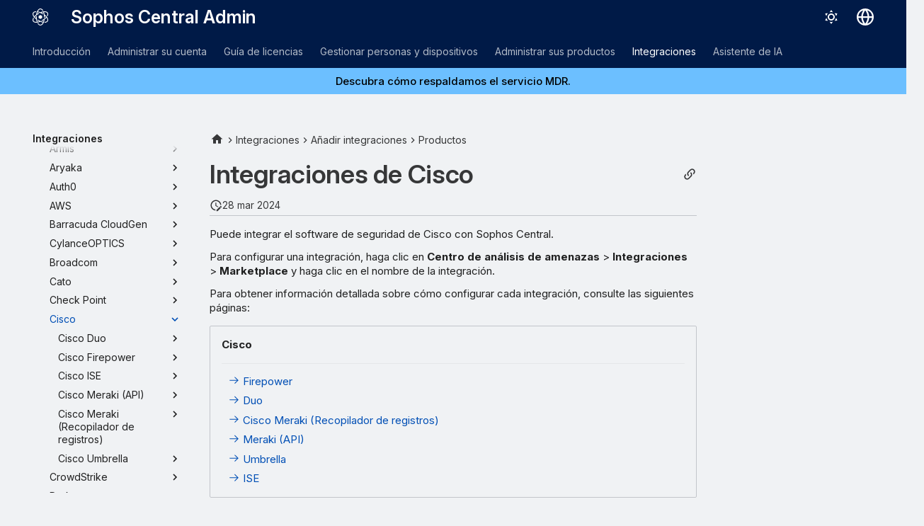

--- FILE ---
content_type: text/html
request_url: https://docs.sophos.com/central/Customer/help/es-es/ManageYourProducts/ThreatAnalysisCenter/Integrations/Cisco/index.html
body_size: 11947
content:
<!doctype html><html lang=es class=no-js> <head><script type=text/javascript src=https://static.cloud.coveo.com/coveo.analytics.js/2/coveoua.js></script><script type=module src=https://static.cloud.coveo.com/atomic/v3.20/atomic.esm.js></script><link rel=stylesheet href=https://static.cloud.coveo.com/atomic/v3.20/themes/coveo.css><script type=text/javascript>function searchAllContent(){const baseURL='https://support.sophos.com/support/s/support-community-search';const urlParams=window.location.hash;window.open(`${baseURL}${urlParams}`,'_blank');}</script><script type=module>import{buildRedirectionTrigger,loadAdvancedSearchQueryActions}from'https://static.cloud.coveo.com/headless/v3/headless.esm.js';async function fetchCoveoCredentials(){const url=new URL(window.location.href);const json_url=url.protocol+'//'+url.host+'/assets/coveo/data.json';const orgId=sessionStorage.getItem('coveoOrganizationId');if(orgId===null||orgId==='undefined'){const response=await fetch(json_url);if(!response.ok){console.error('Error fetching Coveo API credentials:',response.error);}
const json=await response.json();sessionStorage.setItem('coveoAccessToken',json.accessToken);sessionStorage.setItem('coveoOrganizationId',json.organizationId);}}
async function initializeStandaloneSearchBox(){await customElements.whenDefined('atomic-search-interface');const searchInterfaceStandaloneBox=document.querySelector('#coveo-atomic-search-standalone-box');await searchInterfaceStandaloneBox.initialize({accessToken:sessionStorage.getItem('coveoAccessToken'),organizationId:sessionStorage.getItem('coveoOrganizationId'),analytics:{analyticsMode:'legacy'}});searchInterfaceStandaloneBox.language='es';}
async function initializeSearchPage(searchInterface){await searchInterface.initialize({accessToken:sessionStorage.getItem('coveoAccessToken'),organizationId:sessionStorage.getItem('coveoOrganizationId'),analytics:{analyticsMode:'legacy'}});searchInterface.language='es';const engine=searchInterface.engine;const controller=buildRedirectionTrigger(engine);controller.subscribe(()=>{const{redirectTo}=controller.state;if(redirectTo){window.location.replace(redirectTo);}});const updateAdvancedSearchQueriesAction=loadAdvancedSearchQueryActions(engine).updateAdvancedSearchQueries({aq:'@uri="https://docs.sophos.com/central/customer/help/es-es/"'});engine.dispatch(updateAdvancedSearchQueriesAction);searchInterface.executeFirstSearch();}
(async()=>{await customElements.whenDefined('atomic-search-interface');await fetchCoveoCredentials();await initializeStandaloneSearchBox();const searchInterface=document.querySelector('#coveo-atomic-search');if(searchInterface!==null){await initializeSearchPage(searchInterface);document.querySelector('.md-top').style.display='none';}
coveoua("init",sessionStorage.getItem('coveoAccessToken'),"https://"+sessionStorage.getItem('coveoOrganizationId')+".analytics.org.coveo.com");coveoua("send","view",{contentIdKey:"@clickableuri",contentIdValue:window.location.href,});})();</script><link rel=preconnect href=https://fonts.googleapis.com><link rel=preconnect href=https://fonts.gstatic.com crossorigin><link href="https://fonts.googleapis.com/css2?family=Inter:opsz,wght@14..32,400..700&display=swap" rel=stylesheet><script type=text/javascript>
    (function(c,l,a,r,i,t,y){
        c[a]=c[a]||function(){(c[a].q=c[a].q||[]).push(arguments)};
        t=l.createElement(r);t.async=1;t.src="https://www.clarity.ms/tag/"+i;
        y=l.getElementsByTagName(r)[0];y.parentNode.insertBefore(t,y);
    })(window, document, "clarity", "script", "nfhqssysry");
</script><script>(function(w,d,s,l,i){w[l]=w[l]||[];w[l].push({'gtm.start':
new Date().getTime(),event:'gtm.js'});var f=d.getElementsByTagName(s)[0],
j=d.createElement(s),dl=l!='dataLayer'?'&l='+l:'';j.async=true;j.src=
'https://www.googletagmanager.com/gtm.js?id='+i+dl;f.parentNode.insertBefore(j,f);
})(window,document,'script','dataLayer','GTM-TW8W88B');</script><link href=https://cdn.jsdelivr.net/npm/bootstrap@5.2.0/dist/css/bootstrap.min.css rel=stylesheet integrity=sha384-gH2yIJqKdNHPEq0n4Mqa/HGKIhSkIHeL5AyhkYV8i59U5AR6csBvApHHNl/vI1Bx crossorigin=anonymous><meta charset=utf-8><meta name=viewport content="width=device-width,initial-scale=1"><meta name=description content="Puede integrar el software de seguridad de Cisco con Sophos Central."><meta name=author content="Sophos Ltd."><link href=https://docs.sophos.com/central/customer/help/es-es/ManageYourProducts/ThreatAnalysisCenter/Integrations/Cisco/ rel=canonical><link href=../Checkpoint/CheckPointSetup/ rel=prev><link href=Duo/ rel=next><link rel=icon href=../../../../assets/images/sophos/sophosfavicon.ico><meta name=generator content="mkdocs-1.6.1, mkdocs-material-9.6.21+insiders-4.53.17"><title>Integraciones de Cisco - Sophos Central Admin</title><link rel=stylesheet href=../../../../assets/stylesheets/main.7d528353.min.css><link rel=stylesheet href=../../../../assets/stylesheets/palette.ab4e12ef.min.css><link rel=preconnect href=https://fonts.gstatic.com crossorigin><link rel=stylesheet href="https://fonts.googleapis.com/css?family=Roboto:300,300i,400,400i,700,700i%7CRoboto+Mono:400,400i,700,700i&display=fallback"><style>:root{--md-text-font:"Roboto";--md-code-font:"Roboto Mono"}</style><link rel=stylesheet href=../../../../assets/stylesheets/sophos/sophos.css><script>__md_scope=new URL("../../../..",location),__md_hash=e=>[...e].reduce(((e,_)=>(e<<5)-e+_.charCodeAt(0)),0),__md_get=(e,_=localStorage,t=__md_scope)=>JSON.parse(_.getItem(t.pathname+"."+e)),__md_set=(e,_,t=localStorage,a=__md_scope)=>{try{t.setItem(a.pathname+"."+e,JSON.stringify(_))}catch(e){}}</script><script id=__analytics>function __md_analytics(){function e(){dataLayer.push(arguments)}window.dataLayer=window.dataLayer||[],e("js",new Date),e("config","UA-737537-1"),document.addEventListener("DOMContentLoaded",(function(){document.forms.search&&document.forms.search.query.addEventListener("blur",(function(){this.value&&e("event","search",{search_term:this.value})}));document$.subscribe((function(){var t=document.forms.feedback;if(void 0!==t)for(var a of t.querySelectorAll("[type=submit]"))a.addEventListener("click",(function(a){a.preventDefault();var n=document.location.pathname,d=this.getAttribute("data-md-value");e("event","feedback",{page:n,data:d}),t.firstElementChild.disabled=!0;var r=t.querySelector(".md-feedback__note [data-md-value='"+d+"']");r&&(r.hidden=!1)})),t.hidden=!1})),location$.subscribe((function(t){e("config","UA-737537-1",{page_path:t.pathname})}))}));var t=document.createElement("script");t.async=!0,t.src="https://www.googletagmanager.com/gtag/js?id=UA-737537-1",document.getElementById("__analytics").insertAdjacentElement("afterEnd",t)}</script><script>"undefined"!=typeof __md_analytics&&__md_analytics()</script><style>
        .md-source-icon {
            display: none;
        }

        .dismiss-button {
            background-color: transparent;
            border: none;
            color: white;
            margin-left: 10px;
            cursor: pointer;
            font-weight: normal;
            text-decoration: underline;
        }
    </style><meta property=og:type content=website><meta property=og:title content="Integraciones de Cisco - Sophos Central Admin"><meta property=og:description content="Puede integrar el software de seguridad de Cisco con Sophos Central."><meta property=og:image content=https://docs.sophos.com/central/customer/help/es-es/assets/images/social/ManageYourProducts/ThreatAnalysisCenter/Integrations/Cisco/index.png><meta property=og:image:type content=image/png><meta property=og:image:width content=1200><meta property=og:image:height content=630><meta content=https://docs.sophos.com/central/customer/help/es-es/ManageYourProducts/ThreatAnalysisCenter/Integrations/Cisco/ property=og:url><meta property=twitter:card content=summary_large_image><meta property=twitter:title content="Integraciones de Cisco - Sophos Central Admin"><meta property=twitter:description content="Puede integrar el software de seguridad de Cisco con Sophos Central."><meta property=twitter:image content=https://docs.sophos.com/central/customer/help/es-es/assets/images/social/ManageYourProducts/ThreatAnalysisCenter/Integrations/Cisco/index.png></head> <body dir=ltr data-md-color-scheme=sophosLight data-md-color-primary=indigo data-md-color-accent=indigo> <noscript><iframe src="https://www.googletagmanager.com/ns.html?id=GTM-TW8W88B" height=0 width=0 style=display:none;visibility:hidden></iframe></noscript> <input class=md-toggle data-md-toggle=drawer type=checkbox id=__drawer autocomplete=off> <input class=md-toggle data-md-toggle=search type=checkbox id=__search autocomplete=off> <label class=md-overlay for=__drawer></label> <div data-md-component=skip> <a href=#integraciones-de-cisco class=md-skip> Saltar al contenido </a> </div> <header class="md-header md-header--shadow md-header--lifted" data-md-component=header> <nav class="md-header__inner md-grid" aria-label=Encabezado> <a href=../../../.. title="Sophos Central Admin" class="md-header__button md-logo" aria-label="Sophos Central Admin" data-md-component=logo> <img src=../../../../assets/images/sophos/central.svg alt=logo> </a> <label class="md-header__button md-icon" for=__drawer> <svg xmlns=http://www.w3.org/2000/svg viewbox="0 0 24 24"><path d="M3 6h18v2H3zm0 5h18v2H3zm0 5h18v2H3z"/></svg> </label> <div class=md-header__title data-md-component=header-title> <div class=md-header__ellipsis> <div class=md-header__topic> <span class=md-ellipsis> Sophos Central Admin </span> </div> <div class=md-header__topic data-md-component=header-topic> <span class=md-ellipsis> Integraciones de Cisco </span> </div> </div> </div> <form class=md-header__option data-md-component=palette> <input class=md-option data-md-color-media="(prefers-color-scheme: light)" data-md-color-scheme=sophosLight data-md-color-primary=indigo data-md-color-accent=indigo aria-label="Cambiar al modo oscuro" type=radio name=__palette id=__palette_0> <label class="md-header__button md-icon" title="Cambiar al modo oscuro" for=__palette_1 hidden> <svg xmlns=http://www.w3.org/2000/svg viewbox="0 0 24 24"><path d="M12 7a5 5 0 0 1 5 5 5 5 0 0 1-5 5 5 5 0 0 1-5-5 5 5 0 0 1 5-5m0 2a3 3 0 0 0-3 3 3 3 0 0 0 3 3 3 3 0 0 0 3-3 3 3 0 0 0-3-3m0-7 2.39 3.42C13.65 5.15 12.84 5 12 5s-1.65.15-2.39.42zM3.34 7l4.16-.35A7.2 7.2 0 0 0 5.94 8.5c-.44.74-.69 1.5-.83 2.29zm.02 10 1.76-3.77a7.131 7.131 0 0 0 2.38 4.14zM20.65 7l-1.77 3.79a7.02 7.02 0 0 0-2.38-4.15zm-.01 10-4.14.36c.59-.51 1.12-1.14 1.54-1.86.42-.73.69-1.5.83-2.29zM12 22l-2.41-3.44c.74.27 1.55.44 2.41.44.82 0 1.63-.17 2.37-.44z"/></svg> </label> <input class=md-option data-md-color-media="(prefers-color-scheme: dark)" data-md-color-scheme=sophosDark data-md-color-primary=blue data-md-color-accent=blue aria-label="Cambiar al modo claro" type=radio name=__palette id=__palette_1> <label class="md-header__button md-icon" title="Cambiar al modo claro" for=__palette_0 hidden> <svg xmlns=http://www.w3.org/2000/svg viewbox="0 0 24 24"><path d="m17.75 4.09-2.53 1.94.91 3.06-2.63-1.81-2.63 1.81.91-3.06-2.53-1.94L12.44 4l1.06-3 1.06 3zm3.5 6.91-1.64 1.25.59 1.98-1.7-1.17-1.7 1.17.59-1.98L15.75 11l2.06-.05L18.5 9l.69 1.95zm-2.28 4.95c.83-.08 1.72 1.1 1.19 1.85-.32.45-.66.87-1.08 1.27C15.17 23 8.84 23 4.94 19.07c-3.91-3.9-3.91-10.24 0-14.14.4-.4.82-.76 1.27-1.08.75-.53 1.93.36 1.85 1.19-.27 2.86.69 5.83 2.89 8.02a9.96 9.96 0 0 0 8.02 2.89m-1.64 2.02a12.08 12.08 0 0 1-7.8-3.47c-2.17-2.19-3.33-5-3.49-7.82-2.81 3.14-2.7 7.96.31 10.98 3.02 3.01 7.84 3.12 10.98.31"/></svg> </label> </form> <script>var palette=__md_get("__palette");if(palette&&palette.color){if("(prefers-color-scheme)"===palette.color.media){var media=matchMedia("(prefers-color-scheme: light)"),input=document.querySelector(media.matches?"[data-md-color-media='(prefers-color-scheme: light)']":"[data-md-color-media='(prefers-color-scheme: dark)']");palette.color.media=input.getAttribute("data-md-color-media"),palette.color.scheme=input.getAttribute("data-md-color-scheme"),palette.color.primary=input.getAttribute("data-md-color-primary"),palette.color.accent=input.getAttribute("data-md-color-accent")}for(var[key,value]of Object.entries(palette.color))document.body.setAttribute("data-md-color-"+key,value)}</script> <div class=md-header__option> <div class=md-select> <button class="md-header__button md-icon" aria-label="Seleccionar idioma"> <svg xmlns=http://www.w3.org/2000/svg viewbox="0 0 16 16"><path d="M8 0a8 8 0 1 1 0 16A8 8 0 0 1 8 0M5.78 8.75a9.64 9.64 0 0 0 1.363 4.177q.383.64.857 1.215c.245-.296.551-.705.857-1.215A9.64 9.64 0 0 0 10.22 8.75Zm4.44-1.5a9.64 9.64 0 0 0-1.363-4.177c-.307-.51-.612-.919-.857-1.215a10 10 0 0 0-.857 1.215A9.64 9.64 0 0 0 5.78 7.25Zm-5.944 1.5H1.543a6.51 6.51 0 0 0 4.666 5.5q-.184-.271-.352-.552c-.715-1.192-1.437-2.874-1.581-4.948m-2.733-1.5h2.733c.144-2.074.866-3.756 1.58-4.948q.18-.295.353-.552a6.51 6.51 0 0 0-4.666 5.5m10.181 1.5c-.144 2.074-.866 3.756-1.58 4.948q-.18.296-.353.552a6.51 6.51 0 0 0 4.666-5.5Zm2.733-1.5a6.51 6.51 0 0 0-4.666-5.5q.184.272.353.552c.714 1.192 1.436 2.874 1.58 4.948Z"/></svg> </button> <div class=md-select__inner> <ul class=md-select__list> <li class=md-select__item> <a href="https://docs.sophos.com/central/customer/help/de-de/index.html?contextId=CiscoIntegrations" hreflang=de class=md-select__link> Deutsch </a> </li> <li class=md-select__item> <a href="https://docs.sophos.com/central/customer/help/en-us/index.html?contextId=CiscoIntegrations" hreflang=en class=md-select__link> English </a> </li> <li class=md-select__item> <a href="https://docs.sophos.com/central/customer/help/es-es/index.html?contextId=CiscoIntegrations" hreflang=es class=md-select__link> Español </a> </li> <li class=md-select__item> <a href="https://docs.sophos.com/central/customer/help/fr-fr/index.html?contextId=CiscoIntegrations" hreflang=fr class=md-select__link> Français </a> </li> <li class=md-select__item> <a href="https://docs.sophos.com/central/customer/help/it-it/index.html?contextId=CiscoIntegrations" hreflang=it class=md-select__link> Italiano </a> </li> <li class=md-select__item> <a href="https://docs.sophos.com/central/customer/help/ja-jp/index.html?contextId=CiscoIntegrations" hreflang=ja class=md-select__link> 日本語 </a> </li> <li class=md-select__item> <a href="https://docs.sophos.com/central/customer/help/ko-kr/index.html?contextId=CiscoIntegrations" hreflang=kr class=md-select__link> 한국어 </a> </li> <li class=md-select__item> <a href="https://docs.sophos.com/central/customer/help/pt-br/index.html?contextId=CiscoIntegrations" hreflang=pt-BR class=md-select__link> Português (Brasil) </a> </li> <li class=md-select__item> <a href="https://docs.sophos.com/central/customer/help/zh-tw/index.html?contextId=CiscoIntegrations" hreflang=zh-TW class=md-select__link> 中文（繁體） </a> </li> </ul> </div> </div> </div> <div class=sophos-search> <atomic-search-interface id=coveo-atomic-search-standalone-box search-hub=documentation> <atomic-search-box redirection-url=../../../../search/index.html> </atomic-search-box> </atomic-search-interface> </div> </nav> <nav class=md-tabs aria-label=Pestañas data-md-component=tabs> <div class=md-grid> <ul class=md-tabs__list> <li class=md-tabs__item> <a href=../../../../GettingStarted/ class=md-tabs__link> Introducción </a> </li> <li class=md-tabs__item> <a href=../../../../ManageYourAccount/ class=md-tabs__link> Administrar su cuenta </a> </li> <li class=md-tabs__item> <a href=../../../../LicensingGuide/ class=md-tabs__link> Guía de licencias </a> </li> <li class=md-tabs__item> <a href=../../../../PeopleAndDevices/ class=md-tabs__link> Gestionar personas y dispositivos </a> </li> <li class=md-tabs__item> <a href=../../../ class=md-tabs__link> Administrar sus productos </a> </li> <li class="md-tabs__item md-tabs__item--active"> <a href=../ class=md-tabs__link> Integraciones </a> </li> <li class=md-tabs__item> <a href=../../../../AI/ class=md-tabs__link> Asistente de IA </a> </li> </ul> </div> </nav> </header> <div class=md-container data-md-component=container> <div class="sophos_hero_banner sophos_hero_banner_info"> <a href=https://docs.sophos.com/central/MDR/help/es-es/support/ class=sophos-banner--link> Descubra cómo respaldamos el servicio MDR. </a> </div> <main class=md-main data-md-component=main> <div class="md-main__inner md-grid"> <div class="md-sidebar md-sidebar--primary" data-md-component=sidebar data-md-type=navigation> <div class=md-sidebar__scrollwrap> <div class=md-sidebar__inner> <nav class="md-nav md-nav--primary md-nav--lifted" aria-label=Navegación data-md-level=0> <label class=md-nav__title for=__drawer> <a href=../../../.. title="Sophos Central Admin" class="md-nav__button md-logo" aria-label="Sophos Central Admin" data-md-component=logo> <img src=../../../../assets/images/sophos/central.svg alt=logo> </a> Sophos Central Admin </label> <ul class=md-nav__list data-md-scrollfix> <li class="md-nav__item md-nav__item--pruned md-nav__item--nested"> <a href=../../../../GettingStarted/ class=md-nav__link> <span class=md-ellipsis> Introducción </span> <span class="md-nav__icon md-icon"></span> </a> </li> <li class="md-nav__item md-nav__item--pruned md-nav__item--nested"> <a href=../../../../ManageYourAccount/ class=md-nav__link> <span class=md-ellipsis> Administrar su cuenta </span> <span class="md-nav__icon md-icon"></span> </a> </li> <li class="md-nav__item md-nav__item--pruned md-nav__item--nested"> <a href=../../../../LicensingGuide/ class=md-nav__link> <span class=md-ellipsis> Guía de licencias </span> <span class="md-nav__icon md-icon"></span> </a> </li> <li class="md-nav__item md-nav__item--pruned md-nav__item--nested"> <a href=../../../../PeopleAndDevices/ class=md-nav__link> <span class=md-ellipsis> Gestionar personas y dispositivos </span> <span class="md-nav__icon md-icon"></span> </a> </li> <li class="md-nav__item md-nav__item--pruned md-nav__item--nested"> <a href=../../../ class=md-nav__link> <span class=md-ellipsis> Administrar sus productos </span> <span class="md-nav__icon md-icon"></span> </a> </li> <li class="md-nav__item md-nav__item--active md-nav__item--section md-nav__item--nested"> <input class="md-nav__toggle md-toggle " type=checkbox id=__nav_6 checked> <div class="md-nav__link md-nav__container"> <a href=../ class="md-nav__link "> <span class=md-ellipsis> Integraciones </span> </a> <label class="md-nav__link " for=__nav_6 id=__nav_6_label tabindex> <span class="md-nav__icon md-icon"></span> </label> </div> <nav class=md-nav data-md-level=1 aria-labelledby=__nav_6_label aria-expanded=true> <label class=md-nav__title for=__nav_6> <span class="md-nav__icon md-icon"></span> Integraciones </label> <ul class=md-nav__list data-md-scrollfix> <li class="md-nav__item md-nav__item--active md-nav__item--nested"> <input class="md-nav__toggle md-toggle " type=checkbox id=__nav_6_2 checked> <div class="md-nav__link md-nav__container"> <a href=../OverviewAddIntegrations/ class="md-nav__link "> <span class=md-ellipsis> Añadir integraciones </span> </a> <label class="md-nav__link " for=__nav_6_2 id=__nav_6_2_label tabindex=0> <span class="md-nav__icon md-icon"></span> </label> </div> <nav class=md-nav data-md-level=2 aria-labelledby=__nav_6_2_label aria-expanded=true> <label class=md-nav__title for=__nav_6_2> <span class="md-nav__icon md-icon"></span> Añadir integraciones </label> <ul class=md-nav__list data-md-scrollfix> <li class="md-nav__item md-nav__item--pruned md-nav__item--nested"> <a href=../OverviewIntegrationRequirements/ class=md-nav__link> <span class=md-ellipsis> Requisitos </span> <span class="md-nav__icon md-icon"></span> </a> </li> <li class="md-nav__item md-nav__item--active md-nav__item--nested"> <input class="md-nav__toggle md-toggle " type=checkbox id=__nav_6_2_3 checked> <div class="md-nav__link md-nav__container"> <a href=../OverviewProducts/ class="md-nav__link "> <span class=md-ellipsis> Productos </span> </a> <label class="md-nav__link " for=__nav_6_2_3 id=__nav_6_2_3_label tabindex=0> <span class="md-nav__icon md-icon"></span> </label> </div> <nav class=md-nav data-md-level=3 aria-labelledby=__nav_6_2_3_label aria-expanded=true> <label class=md-nav__title for=__nav_6_2_3> <span class="md-nav__icon md-icon"></span> Productos </label> <ul class=md-nav__list data-md-scrollfix> <li class="md-nav__item md-nav__item--pruned md-nav__item--nested"> <a href=../Sophos/ class=md-nav__link> <span class=md-ellipsis> Sophos </span> <span class="md-nav__icon md-icon"></span> </a> </li> <li class="md-nav__item md-nav__item--pruned md-nav__item--nested"> <a href=../Acronis/ class=md-nav__link> <span class=md-ellipsis> Acronis </span> <span class="md-nav__icon md-icon"></span> </a> </li> <li class="md-nav__item md-nav__item--pruned md-nav__item--nested"> <a href=../AppOmni/ class=md-nav__link> <span class=md-ellipsis> AppOmni </span> <span class="md-nav__icon md-icon"></span> </a> </li> <li class="md-nav__item md-nav__item--pruned md-nav__item--nested"> <a href=../Armis/ class=md-nav__link> <span class=md-ellipsis> Armis </span> <span class="md-nav__icon md-icon"></span> </a> </li> <li class="md-nav__item md-nav__item--pruned md-nav__item--nested"> <a href=../Aryaka/ class=md-nav__link> <span class=md-ellipsis> Aryaka </span> <span class="md-nav__icon md-icon"></span> </a> </li> <li class="md-nav__item md-nav__item--pruned md-nav__item--nested"> <a href=../Auth0/ class=md-nav__link> <span class=md-ellipsis> Auth0 </span> <span class="md-nav__icon md-icon"></span> </a> </li> <li class="md-nav__item md-nav__item--pruned md-nav__item--nested"> <a href=../AWS/ class=md-nav__link> <span class=md-ellipsis> AWS </span> <span class="md-nav__icon md-icon"></span> </a> </li> <li class="md-nav__item md-nav__item--pruned md-nav__item--nested"> <a href=../Barracuda/ class=md-nav__link> <span class=md-ellipsis> Barracuda CloudGen </span> <span class="md-nav__icon md-icon"></span> </a> </li> <li class="md-nav__item md-nav__item--pruned md-nav__item--nested"> <a href=../Blackberry/ class=md-nav__link> <span class=md-ellipsis> CylanceOPTICS </span> <span class="md-nav__icon md-icon"></span> </a> </li> <li class="md-nav__item md-nav__item--pruned md-nav__item--nested"> <a href=../Broadcom/ class=md-nav__link> <span class=md-ellipsis> Broadcom </span> <span class="md-nav__icon md-icon"></span> </a> </li> <li class="md-nav__item md-nav__item--pruned md-nav__item--nested"> <a href=../Cato/ class=md-nav__link> <span class=md-ellipsis> Cato </span> <span class="md-nav__icon md-icon"></span> </a> </li> <li class="md-nav__item md-nav__item--pruned md-nav__item--nested"> <a href=../Checkpoint/ class=md-nav__link> <span class=md-ellipsis> Check Point </span> <span class="md-nav__icon md-icon"></span> </a> </li> <li class="md-nav__item md-nav__item--active md-nav__item--nested"> <input class="md-nav__toggle md-toggle " type=checkbox id=__nav_6_2_3_14 checked> <div class="md-nav__link md-nav__container"> <a href=./ class="md-nav__link md-nav__link--active"> <span class=md-ellipsis> Cisco </span> </a> <label class="md-nav__link md-nav__link--active" for=__nav_6_2_3_14 id=__nav_6_2_3_14_label tabindex=0> <span class="md-nav__icon md-icon"></span> </label> </div> <nav class=md-nav data-md-level=4 aria-labelledby=__nav_6_2_3_14_label aria-expanded=true> <label class=md-nav__title for=__nav_6_2_3_14> <span class="md-nav__icon md-icon"></span> Cisco </label> <ul class=md-nav__list data-md-scrollfix> <li class="md-nav__item md-nav__item--pruned md-nav__item--nested"> <a href=Duo/ class=md-nav__link> <span class=md-ellipsis> Cisco Duo </span> <span class="md-nav__icon md-icon"></span> </a> </li> <li class="md-nav__item md-nav__item--pruned md-nav__item--nested"> <a href=Firepower/ class=md-nav__link> <span class=md-ellipsis> Cisco Firepower </span> <span class="md-nav__icon md-icon"></span> </a> </li> <li class="md-nav__item md-nav__item--pruned md-nav__item--nested"> <a href=ISE/ class=md-nav__link> <span class=md-ellipsis> Cisco ISE </span> <span class="md-nav__icon md-icon"></span> </a> </li> <li class="md-nav__item md-nav__item--pruned md-nav__item--nested"> <a href=MerakiAPI/ class=md-nav__link> <span class=md-ellipsis> Cisco Meraki (API) </span> <span class="md-nav__icon md-icon"></span> </a> </li> <li class="md-nav__item md-nav__item--pruned md-nav__item--nested"> <a href=MerakiLogCollector/ class=md-nav__link> <span class=md-ellipsis> Cisco Meraki (Recopilador de registros) </span> <span class="md-nav__icon md-icon"></span> </a> </li> <li class="md-nav__item md-nav__item--pruned md-nav__item--nested"> <a href=Umbrella/ class=md-nav__link> <span class=md-ellipsis> Cisco Umbrella </span> <span class="md-nav__icon md-icon"></span> </a> </li> </ul> </nav> </li> <li class="md-nav__item md-nav__item--pruned md-nav__item--nested"> <a href=../CrowdStrike/ class=md-nav__link> <span class=md-ellipsis> CrowdStrike </span> <span class="md-nav__icon md-icon"></span> </a> </li> <li class="md-nav__item md-nav__item--pruned md-nav__item--nested"> <a href=../Darktrace/ class=md-nav__link> <span class=md-ellipsis> Darktrace </span> <span class="md-nav__icon md-icon"></span> </a> </li> <li class="md-nav__item md-nav__item--pruned md-nav__item--nested"> <a href=../F5/ class=md-nav__link> <span class=md-ellipsis> F5 </span> <span class="md-nav__icon md-icon"></span> </a> </li> <li class="md-nav__item md-nav__item--pruned md-nav__item--nested"> <a href=../Forcepoint/ class=md-nav__link> <span class=md-ellipsis> Forcepoint </span> <span class="md-nav__icon md-icon"></span> </a> </li> <li class="md-nav__item md-nav__item--pruned md-nav__item--nested"> <a href=../Fortinet/ class=md-nav__link> <span class=md-ellipsis> Fortinet </span> <span class="md-nav__icon md-icon"></span> </a> </li> <li class="md-nav__item md-nav__item--pruned md-nav__item--nested"> <a href=../GoogleCloudPlatform/ class=md-nav__link> <span class=md-ellipsis> Google Cloud Platform </span> <span class="md-nav__icon md-icon"></span> </a> </li> <li class="md-nav__item md-nav__item--pruned md-nav__item--nested"> <a href=../GoogleWorkspace/ class=md-nav__link> <span class=md-ellipsis> Google Workspace </span> <span class="md-nav__icon md-icon"></span> </a> </li> <li class="md-nav__item md-nav__item--pruned md-nav__item--nested"> <a href=../JamfProtect/ class=md-nav__link> <span class=md-ellipsis> Jamf Protect </span> <span class="md-nav__icon md-icon"></span> </a> </li> <li class="md-nav__item md-nav__item--pruned md-nav__item--nested"> <a href=../Manageengine/ class=md-nav__link> <span class=md-ellipsis> ManageEngine </span> <span class="md-nav__icon md-icon"></span> </a> </li> <li class="md-nav__item md-nav__item--pruned md-nav__item--nested"> <a href=../Microsoft365/ class=md-nav__link> <span class=md-ellipsis> Microsoft 365 </span> <span class="md-nav__icon md-icon"></span> </a> </li> <li class="md-nav__item md-nav__item--pruned md-nav__item--nested"> <a href=../MicrosoftAzure/ class=md-nav__link> <span class=md-ellipsis> Microsoft Azure </span> <span class="md-nav__icon md-icon"></span> </a> </li> <li class="md-nav__item md-nav__item--pruned md-nav__item--nested"> <a href=../Mimecast/ class=md-nav__link> <span class=md-ellipsis> Mimecast </span> <span class="md-nav__icon md-icon"></span> </a> </li> <li class="md-nav__item md-nav__item--pruned md-nav__item--nested"> <a href=../Okta/ class=md-nav__link> <span class=md-ellipsis> Okta </span> <span class="md-nav__icon md-icon"></span> </a> </li> <li class="md-nav__item md-nav__item--pruned md-nav__item--nested"> <a href=../Orca/ class=md-nav__link> <span class=md-ellipsis> Orca </span> <span class="md-nav__icon md-icon"></span> </a> </li> <li class="md-nav__item md-nav__item--pruned md-nav__item--nested"> <a href=../Ordr/ class=md-nav__link> <span class=md-ellipsis> Ordr </span> <span class="md-nav__icon md-icon"></span> </a> </li> <li class="md-nav__item md-nav__item--pruned md-nav__item--nested"> <a href=../PaloAlto/ class=md-nav__link> <span class=md-ellipsis> Palo Alto </span> <span class="md-nav__icon md-icon"></span> </a> </li> <li class="md-nav__item md-nav__item--pruned md-nav__item--nested"> <a href=../Proofpoint/ class=md-nav__link> <span class=md-ellipsis> Proofpoint </span> <span class="md-nav__icon md-icon"></span> </a> </li> <li class="md-nav__item md-nav__item--pruned md-nav__item--nested"> <a href=../Rubrik/ class=md-nav__link> <span class=md-ellipsis> Rubrik </span> <span class="md-nav__icon md-icon"></span> </a> </li> <li class="md-nav__item md-nav__item--pruned md-nav__item--nested"> <a href=../Secutec/ class=md-nav__link> <span class=md-ellipsis> Secutec </span> <span class="md-nav__icon md-icon"></span> </a> </li> <li class="md-nav__item md-nav__item--pruned md-nav__item--nested"> <a href=../Sentinelone/ class=md-nav__link> <span class=md-ellipsis> SentinelOne </span> <span class="md-nav__icon md-icon"></span> </a> </li> <li class="md-nav__item md-nav__item--pruned md-nav__item--nested"> <a href=../Sonicwall/ class=md-nav__link> <span class=md-ellipsis> SonicWall </span> <span class="md-nav__icon md-icon"></span> </a> </li> <li class="md-nav__item md-nav__item--pruned md-nav__item--nested"> <a href=../Thinkst/ class=md-nav__link> <span class=md-ellipsis> Thinkst Canary </span> <span class="md-nav__icon md-icon"></span> </a> </li> <li class="md-nav__item md-nav__item--pruned md-nav__item--nested"> <a href=../Trendmicro/ class=md-nav__link> <span class=md-ellipsis> Trend Micro </span> <span class="md-nav__icon md-icon"></span> </a> </li> <li class="md-nav__item md-nav__item--pruned md-nav__item--nested"> <a href=../Ubiquiti/ class=md-nav__link> <span class=md-ellipsis> Ubiquiti </span> <span class="md-nav__icon md-icon"></span> </a> </li> <li class="md-nav__item md-nav__item--pruned md-nav__item--nested"> <a href=../Vectra/ class=md-nav__link> <span class=md-ellipsis> Vectra </span> <span class="md-nav__icon md-icon"></span> </a> </li> <li class="md-nav__item md-nav__item--pruned md-nav__item--nested"> <a href=../Veeam/ class=md-nav__link> <span class=md-ellipsis> Veeam Backup & Replication </span> <span class="md-nav__icon md-icon"></span> </a> </li> <li class="md-nav__item md-nav__item--pruned md-nav__item--nested"> <a href=../WatchGuard/ class=md-nav__link> <span class=md-ellipsis> WatchGuard </span> <span class="md-nav__icon md-icon"></span> </a> </li> <li class="md-nav__item md-nav__item--pruned md-nav__item--nested"> <a href=../Zscaler/ class=md-nav__link> <span class=md-ellipsis> Zscaler </span> <span class="md-nav__icon md-icon"></span> </a> </li> </ul> </nav> </li> </ul> </nav> </li> <li class=md-nav__item> <a href=../IntegrationsOnAWS/ class=md-nav__link> <span class=md-ellipsis> Añadir integraciones en AWS </span> </a> </li> <li class="md-nav__item md-nav__item--pruned md-nav__item--nested"> <a href=../OverviewSetUpAppliances/ class=md-nav__link> <span class=md-ellipsis> Dispositivos de integración </span> <span class="md-nav__icon md-icon"></span> </a> </li> <li class=md-nav__item> <a href=../IntegrationHealthAlerts/ class=md-nav__link> <span class=md-ellipsis> Alertas sobre el estado de seguridad de las integraciones </span> </a> </li> <li class=md-nav__item> <a href=../TelemetryJourney/ class=md-nav__link> <span class=md-ellipsis> Recorrido de telemetría </span> </a> </li> <li class=md-nav__item> <a href=../DetectionPipeline/ class=md-nav__link> <span class=md-ellipsis> Proceso de detección de integraciones </span> </a> </li> <li class=md-nav__item> <a href=../IntegrationLicenses/ class=md-nav__link> <span class=md-ellipsis> Licencias de integración </span> </a> </li> <li class=md-nav__item> <a href=../IntegrationCredentials/ class=md-nav__link> <span class=md-ellipsis> Credenciales de integración </span> </a> </li> <li class=md-nav__item> <a href=../BetaIntegrations/ class=md-nav__link> <span class=md-ellipsis> Integraciones beta </span> </a> </li> <li class=md-nav__item> <a href=../IntegrationsSubEstates/ class=md-nav__link> <span class=md-ellipsis> Integraciones para varios subentornos </span> </a> </li> <li class=md-nav__item> <a href=../TroubleshootMDRIntegrations/ class=md-nav__link> <span class=md-ellipsis> Solución de problemas de integraciones </span> </a> </li> </ul> </nav> </li> <li class="md-nav__item md-nav__item--pruned md-nav__item--nested"> <a href=../../../../AI/ class=md-nav__link> <span class=md-ellipsis> Asistente de IA </span> <span class="md-nav__icon md-icon"></span> </a> </li> </ul> </nav> </div> </div> </div> <div class="md-sidebar md-sidebar--secondary" data-md-component=sidebar data-md-type=toc> <div class=md-sidebar__scrollwrap> <div class=md-sidebar__inner> <nav class="md-nav md-nav--secondary" aria-label="En esta página"> </nav> </div> </div> </div> <div class=md-content data-md-component=content> <nav class=md-path aria-label=Navegación> <ol class=md-path__list> <li class=md-path__item> <a href=../../../.. title="Sophos Central Admin" class="md-path__link md-typeset"> <span class="twemoji md-ellipsis"><svg xmlns=http://www.w3.org/2000/svg viewbox="0 0 24 24"><path d="M10 20v-6h4v6h5v-8h3L12 3 2 12h3v8z"/></svg></span> </a> </li> <li class=md-path__item> <a href=../ class=md-path__link> <span class=md-ellipsis> Integraciones </span> </a> </li> <li class=md-path__item> <a href=../OverviewAddIntegrations/ class=md-path__link> <span class=md-ellipsis> Añadir integraciones </span> </a> </li> <li class=md-path__item> <a href=../OverviewProducts/ class=md-path__link> <span class=md-ellipsis> Productos </span> </a> </li> </ol> </nav> <article class="md-content__inner md-typeset"> <button type=button class="md-content__button md-icon button--share" data-bs-toggle=modal data-bs-target=#showPermalink title="Mostrar enlace permanente"> <span class=twemoji><svg xmlns=http://www.w3.org/2000/svg viewbox="0 0 24 24"><path d="M10.59 13.41c.41.39.41 1.03 0 1.42-.39.39-1.03.39-1.42 0a5.003 5.003 0 0 1 0-7.07l3.54-3.54a5.003 5.003 0 0 1 7.07 0 5.003 5.003 0 0 1 0 7.07l-1.49 1.49c.01-.82-.12-1.64-.4-2.42l.47-.48a2.98 2.98 0 0 0 0-4.24 2.98 2.98 0 0 0-4.24 0l-3.53 3.53a2.98 2.98 0 0 0 0 4.24m2.82-4.24c.39-.39 1.03-.39 1.42 0a5.003 5.003 0 0 1 0 7.07l-3.54 3.54a5.003 5.003 0 0 1-7.07 0 5.003 5.003 0 0 1 0-7.07l1.49-1.49c-.01.82.12 1.64.4 2.43l-.47.47a2.98 2.98 0 0 0 0 4.24 2.98 2.98 0 0 0 4.24 0l3.53-3.53a2.98 2.98 0 0 0 0-4.24.973.973 0 0 1 0-1.42"/></svg></span> </button> <div class="modal fade modal--sophos" id=showPermalink tabindex=-1> <div class="modal-dialog modal-xl"> <div class=modal-content> <div class=modal-header> <p class="modal-title fs-6">Enlace permanente de la página</p> <button type=button class=btn-close data-bs-dismiss=modal title aria-label></button> </div> <div class=modal-body> <p>Utilice siempre el siguiente enlace permanente cuando haga referencia a esta página. No se modificará en futuras versiones de la ayuda.</p> <p> <span id=showPermalinkUrl class=font-monospace>https://docs.sophos.com/central/customer/help/es-es/index.html?contextId=CiscoIntegrations</span> <span> <button id=showPermalinkCopyButton type=button class="md-header__button md-icon" title="Copiar enlace al portapapeles"> <span class=twemoji><svg xmlns=http://www.w3.org/2000/svg viewbox="0 0 24 24"><path d="M19 21H8V7h11m0-2H8a2 2 0 0 0-2 2v14a2 2 0 0 0 2 2h11a2 2 0 0 0 2-2V7a2 2 0 0 0-2-2m-3-4H4a2 2 0 0 0-2 2v14h2V3h12z"/></svg></span> </button> </span> </p> <p id=showPermalinkError class=text-danger style=display:none>El navegador no permite copiar el enlace en el portapapeles. Cópielo manualmente.</p> </div> </div> </div> </div> <script type=text/javascript>
            function copyToClipboard(text) {
                navigator.clipboard
                    .writeText(text)
                    .then(() => {
                        // copy to clipboard was successful
                    })
                    .catch(() => {
                        document.getElementById("showPermalinkError").style.display = "inherit";
                    });
            }

            document.getElementById("showPermalinkCopyButton").addEventListener('click', (event) => {
                copyToClipboard(document.getElementById("showPermalinkUrl").innerHTML);
            });
            document.getElementById("showPermalink").addEventListener('hidden.bs.modal', event => {
                document.getElementById("showPermalinkError").style.display = "none";
            })
        </script> <h1 id=integraciones-de-cisco>Integraciones de Cisco</h1><aside class=md-source-file> <span class=md-source-file__fact> <span class=md-icon title="Última actualización"> <svg xmlns=http://www.w3.org/2000/svg viewbox="0 0 24 24"><path d="M21 13.1c-.1 0-.3.1-.4.2l-1 1 2.1 2.1 1-1c.2-.2.2-.6 0-.8l-1.3-1.3c-.1-.1-.2-.2-.4-.2m-1.9 1.8-6.1 6V23h2.1l6.1-6.1zM12.5 7v5.2l4 2.4-1 1L11 13V7zM11 21.9c-5.1-.5-9-4.8-9-9.9C2 6.5 6.5 2 12 2c5.3 0 9.6 4.1 10 9.3-.3-.1-.6-.2-1-.2s-.7.1-1 .2C19.6 7.2 16.2 4 12 4c-4.4 0-8 3.6-8 8 0 4.1 3.1 7.5 7.1 7.9l-.1.2z"/></svg> </span> <span class=git-revision-date-sophos>28 mar 2024</span> </span> </aside> <p>Puede integrar el software de seguridad de Cisco con Sophos Central.</p> <p>Para configurar una integración, haga clic en <strong>Centro de análisis de amenazas</strong> &gt; <strong>Integraciones</strong> &gt; <strong>Marketplace</strong> y haga clic en el nombre de la integración.</p> <p>Para obtener información detallada sobre cómo configurar cada integración, consulte las siguientes páginas:</p> <style>

    .integration {
        grid-template-columns: 1fr !important;
    }

    .integration ul{
        list-style: none;
        padding: 0;
        margin: 0;
    }
    .integration li{
        margin-left: 0 !important;
    }
</style> <div class="grid cards integration"> <ul> <li> <p><strong>Cisco</strong></p> <hr> <ul> <li><a href=Firepower/Firepower/ ><span class=twemoji><svg xmlns=http://www.w3.org/2000/svg viewbox="0 0 24 24"><path d="M13.22 19.03a.75.75 0 0 1 0-1.06L18.19 13H3.75a.75.75 0 0 1 0-1.5h14.44l-4.97-4.97a.749.749 0 0 1 .326-1.275.75.75 0 0 1 .734.215l6.25 6.25a.75.75 0 0 1 0 1.06l-6.25 6.25a.75.75 0 0 1-1.06 0"/></svg></span> Firepower</a></li> <li><a href=Duo/Duo/ ><span class=twemoji><svg xmlns=http://www.w3.org/2000/svg viewbox="0 0 24 24"><path d="M13.22 19.03a.75.75 0 0 1 0-1.06L18.19 13H3.75a.75.75 0 0 1 0-1.5h14.44l-4.97-4.97a.749.749 0 0 1 .326-1.275.75.75 0 0 1 .734.215l6.25 6.25a.75.75 0 0 1 0 1.06l-6.25 6.25a.75.75 0 0 1-1.06 0"/></svg></span> Duo</a></li> <li><a href=MerakiLogCollector/Meraki/ ><span class=twemoji><svg xmlns=http://www.w3.org/2000/svg viewbox="0 0 24 24"><path d="M13.22 19.03a.75.75 0 0 1 0-1.06L18.19 13H3.75a.75.75 0 0 1 0-1.5h14.44l-4.97-4.97a.749.749 0 0 1 .326-1.275.75.75 0 0 1 .734.215l6.25 6.25a.75.75 0 0 1 0 1.06l-6.25 6.25a.75.75 0 0 1-1.06 0"/></svg></span> Cisco Meraki (Recopilador de registros)</a></li> <li><a href=MerakiAPI/MerakiAPI/ ><span class=twemoji><svg xmlns=http://www.w3.org/2000/svg viewbox="0 0 24 24"><path d="M13.22 19.03a.75.75 0 0 1 0-1.06L18.19 13H3.75a.75.75 0 0 1 0-1.5h14.44l-4.97-4.97a.749.749 0 0 1 .326-1.275.75.75 0 0 1 .734.215l6.25 6.25a.75.75 0 0 1 0 1.06l-6.25 6.25a.75.75 0 0 1-1.06 0"/></svg></span> Meraki (API)</a></li> <li><a href=Umbrella/Umbrella/ ><span class=twemoji><svg xmlns=http://www.w3.org/2000/svg viewbox="0 0 24 24"><path d="M13.22 19.03a.75.75 0 0 1 0-1.06L18.19 13H3.75a.75.75 0 0 1 0-1.5h14.44l-4.97-4.97a.749.749 0 0 1 .326-1.275.75.75 0 0 1 .734.215l6.25 6.25a.75.75 0 0 1 0 1.06l-6.25 6.25a.75.75 0 0 1-1.06 0"/></svg></span> Umbrella</a></li> <li><a href=ISE/ISE-Setup/ ><span class=twemoji><svg xmlns=http://www.w3.org/2000/svg viewbox="0 0 24 24"><path d="M13.22 19.03a.75.75 0 0 1 0-1.06L18.19 13H3.75a.75.75 0 0 1 0-1.5h14.44l-4.97-4.97a.749.749 0 0 1 .326-1.275.75.75 0 0 1 .734.215l6.25 6.25a.75.75 0 0 1 0 1.06l-6.25 6.25a.75.75 0 0 1-1.06 0"/></svg></span> ISE</a></li> </ul> </li> </ul> </div> <form class="md-feedback print-site-plugin-ignore" name=feedback hidden> <fieldset> <legend class=md-feedback__title> ¿Le ha resultado útil esta página? </legend> <div class=md-feedback__inner> <div class=md-feedback__list> <button class="md-feedback__icon md-icon" type=submit title="Esta página ha sido útil" data-md-value=1> <svg xmlns=http://www.w3.org/2000/svg viewbox="0 0 24 24"><path d="M5 9v12H1V9zm4 12a2 2 0 0 1-2-2V9c0-.55.22-1.05.59-1.41L14.17 1l1.06 1.06c.27.27.44.64.44 1.05l-.03.32L14.69 8H21a2 2 0 0 1 2 2v2c0 .26-.05.5-.14.73l-3.02 7.05C19.54 20.5 18.83 21 18 21zm0-2h9.03L21 12v-2h-8.79l1.13-5.32L9 9.03z"/></svg> </button> <button class="md-feedback__icon md-icon" type=submit title="Esta página podría mejorarse" data-md-value=0> <svg xmlns=http://www.w3.org/2000/svg viewbox="0 0 24 24"><path d="M19 15V3h4v12zM15 3a2 2 0 0 1 2 2v10c0 .55-.22 1.05-.59 1.41L9.83 23l-1.06-1.06c-.27-.27-.44-.64-.44-1.06l.03-.31.95-4.57H3a2 2 0 0 1-2-2v-2c0-.26.05-.5.14-.73l3.02-7.05C4.46 3.5 5.17 3 6 3zm0 2H5.97L3 12v2h8.78l-1.13 5.32L15 14.97z"/></svg> </button> </div> <div class=md-feedback__note> <div data-md-value=1 hidden> Gracias por sus comentarios </div> <div data-md-value=0 hidden> Gracias por sus comentarios. Ayúdenos a mejorar esta página <a href=https://community.sophos.com/product-documentation/i/feedback/create target=_blank rel="noopener noreferrer">proporcionándonos más información</a>. </div> </div> </div> </fieldset> </form> </article> </div> <script>var tabs=__md_get("__tabs");if(Array.isArray(tabs))e:for(var set of document.querySelectorAll(".tabbed-set")){var labels=set.querySelector(".tabbed-labels");for(var tab of tabs)for(var label of labels.getElementsByTagName("label"))if(label.innerText.trim()===tab){var input=document.getElementById(label.htmlFor);input.checked=!0;continue e}}</script> <script>var target=document.getElementById(location.hash.slice(1));target&&target.name&&(target.checked=target.name.startsWith("__tabbed_"))</script> </div> <button type=button class="md-top md-icon" data-md-component=top hidden> <svg xmlns=http://www.w3.org/2000/svg viewbox="0 0 24 24"><path d="M13 20h-2V8l-5.5 5.5-1.42-1.42L12 4.16l7.92 7.92-1.42 1.42L13 8z"/></svg> Volver al principio </button> </main> <footer class=md-footer> <nav class="md-footer__inner md-grid" aria-label="Pie de página"> <a href=../Checkpoint/CheckPointSetup/ class="md-footer__link md-footer__link--prev" aria-label="Anterior: Integrar Check Point Quantum Firewall"> <div class="md-footer__button md-icon"> <svg xmlns=http://www.w3.org/2000/svg viewbox="0 0 24 24"><path d="M20 11v2H8l5.5 5.5-1.42 1.42L4.16 12l7.92-7.92L13.5 5.5 8 11z"/></svg> </div> <div class=md-footer__title> <span class=md-footer__direction> Anterior </span> <div class=md-ellipsis> Integrar Check Point Quantum Firewall </div> </div> </a> <a href=Duo/ class="md-footer__link md-footer__link--next" aria-label="Siguiente: Integración de Cisco Duo"> <div class=md-footer__title> <span class=md-footer__direction> Siguiente </span> <div class=md-ellipsis> Integración de Cisco Duo </div> </div> <div class="md-footer__button md-icon"> <svg xmlns=http://www.w3.org/2000/svg viewbox="0 0 24 24"><path d="M4 11v2h12l-5.5 5.5 1.42 1.42L19.84 12l-7.92-7.92L10.5 5.5 16 11z"/></svg> </div> </a> </nav> <div class="md-footer-meta md-typeset"> <div class="md-footer-meta__inner md-grid"> <div class=md-copyright> <div class=md-copyright__highlight> <a href=https://www.sophos.com/es-es/legal target=_blank rel="noopener noreferrer">© <script type=text/javascript>document.write(new Date().getFullYear());</script> Sophos Limited.</a> </div> </div> <div class=md-social> <a href=https://x.com/SophosSupport target=_blank rel=noopener title="Soporte de Sophos en X" class=md-social__link> <svg xmlns=http://www.w3.org/2000/svg viewbox="0 0 448 512"><!-- Font Awesome Free 7.0.1 by @fontawesome - https://fontawesome.com License - https://fontawesome.com/license/free (Icons: CC BY 4.0, Fonts: SIL OFL 1.1, Code: MIT License) Copyright 2025 Fonticons, Inc.--><path d="M357.2 48h70.6L273.6 224.2 455 464H313L201.7 318.6 74.5 464H3.8l164.9-188.5L-5.2 48h145.6l100.5 132.9zm-24.8 373.8h39.1L119.1 88h-42z"/></svg> </a> <a href=https://support.sophos.com/ target=_blank rel=noopener title="Portal de soporte" class=md-social__link> <svg xmlns=http://www.w3.org/2000/svg viewbox="0 0 576 512"><!-- Font Awesome Free 7.0.1 by @fontawesome - https://fontawesome.com License - https://fontawesome.com/license/free (Icons: CC BY 4.0, Fonts: SIL OFL 1.1, Code: MIT License) Copyright 2025 Fonticons, Inc.--><path d="M268.9 53.2 152.3 182.8c-4.6 5.1-4.4 13 .5 17.9 30.5 30.5 80 30.5 110.5 0l31.8-31.8c4.2-4.2 9.5-6.5 14.9-6.9 6.8-.6 13.8 1.7 19 6.9L505.6 344l70.4-56V0L464 64l-23.8-15.9A96.2 96.2 0 0 0 386.9 32h-70.4c-1.1 0-2.3 0-3.4.1-16.9.9-32.8 8.5-44.2 21.1m-152.3 97.5L223.4 32h-39.6c-25.5 0-49.9 10.1-67.9 28.1L0 192v352l144-136 12.4 10.3c23 19.2 52 29.7 81.9 29.7H254l-7-7c-9.4-9.4-9.4-24.6 0-33.9s24.6-9.4 33.9 0l41 41h9c19.1 0 37.8-4.3 54.8-12.3L359 409c-9.4-9.4-9.4-24.6 0-33.9s24.6-9.4 33.9 0l32 32 17.5-17.5c8.9-8.9 11.5-21.8 7.6-33.1L312.1 219.7l-14.9 14.9c-49.3 49.3-129.1 49.3-178.4 0-23-23-23.9-59.9-2.2-84z"/></svg> </a> <a href=https://techvids.sophos.com/ target=_blank rel=noopener title="Sophos TechVids" class=md-social__link> <svg xmlns=http://www.w3.org/2000/svg viewbox="0 0 16 16"><path d="M0 3.75C0 2.784.784 2 1.75 2h12.5c.966 0 1.75.784 1.75 1.75v8.5A1.75 1.75 0 0 1 14.25 14H1.75A1.75 1.75 0 0 1 0 12.25Zm1.75-.25a.25.25 0 0 0-.25.25v8.5c0 .138.112.25.25.25h12.5a.25.25 0 0 0 .25-.25v-8.5a.25.25 0 0 0-.25-.25Z"/><path d="M6 10.559V5.442a.25.25 0 0 1 .379-.215l4.264 2.559a.25.25 0 0 1 0 .428l-4.264 2.559A.25.25 0 0 1 6 10.559"/></svg> </a> <a href=https://community.sophos.com/product-documentation/i/feedback target=_blank rel=noopener title="Enviar comentarios" class=md-social__link> <svg xmlns=http://www.w3.org/2000/svg viewbox="0 0 448 512"><!-- Font Awesome Free 7.0.1 by @fontawesome - https://fontawesome.com License - https://fontawesome.com/license/free (Icons: CC BY 4.0, Fonts: SIL OFL 1.1, Code: MIT License) Copyright 2025 Fonticons, Inc.--><path d="M399.8 362.2c29.5-34.7 47.1-78.3 47.1-125.8 0-113-99.6-204.4-222.5-204.4S2 123.5 2 236.4s99.6 204.5 222.5 204.5c27 0 53.9-4.5 79.4-13.4 1.4-.5 3-.5 4.5-.1s2.7 1.4 3.6 2.6c18.6 25.1 47.6 42.7 79.9 49.9 1.1.2 2.3 0 3.3-.6s1.7-1.6 1.9-2.8c.1-.6.1-1.3 0-1.9s-.4-1.2-.8-1.7c-12.3-16-18.7-35.8-18-56s8.4-39.5 21.7-54.7l-.2.1zM330 212.4l-57.3 43.5 20.8 68.9c.4 1.3.4 2.7-.1 4s-1.2 2.4-2.3 3.2-2.4 1.2-3.8 1.2-2.7-.4-3.8-1.2l-59.1-41-59.1 41.1c-1.1.8-2.4 1.2-3.8 1.2s-2.7-.4-3.8-1.2-1.9-1.9-2.3-3.2-.5-2.7-.1-4l20.8-68.9-57.3-43.5c-1.1-.8-1.9-1.9-2.3-3.2s-.4-2.7 0-4 1.2-2.4 2.3-3.2 2.4-1.3 3.7-1.3l71.9-1.5 23.7-67.9c.4-1.3 1.3-2.4 2.4-3.2s2.4-1.2 3.8-1.2 2.7.4 3.8 1.2 1.9 1.9 2.4 3.2l23.7 67.9 71.9 1.5c1.4 0 2.7.4 3.8 1.2s1.9 1.9 2.3 3.2.4 2.7 0 4-1.2 2.4-2.3 3.3z"/></svg> </a> </div> </div> </div> </footer> </div> <div class=md-dialog data-md-component=dialog> <div class="md-dialog__inner md-typeset"></div> </div> <script id=__config type=application/json>{"annotate": null, "base": "../../../..", "features": ["content.code.annotate", "content.code.copy", "content.tabs.link", "navigation.footer", "navigation.indexes", "navigation.prune", "navigation.tabs", "navigation.tabs.sticky", "navigation.top", "navigation.tracking", "search.suggest", "navigation.path"], "search": "../../../../assets/javascripts/workers/search.26099bd0.min.js", "tags": null, "translations": {"clipboard.copied": "Copiado al portapapeles", "clipboard.copy": "Copiar al portapapeles", "search.result.more.one": "1 m\u00e1s en esta p\u00e1gina", "search.result.more.other": "# m\u00e1s en esta p\u00e1gina", "search.result.none": "No se encontraron documentos", "search.result.one": "1 documento encontrado", "search.result.other": "# documentos encontrados", "search.result.placeholder": "Teclee para comenzar b\u00fasqueda", "search.result.term.missing": "Falta", "select.version": "Seleccionar versi\u00f3n"}, "version": null}</script> <script src=../../../../assets/javascripts/bundle.9d1edc04.min.js></script> <script>
        document.addEventListener("DOMContentLoaded", function () {
            const banner = document.querySelector('.md-banner');
            const versionKey = 'bannerDismissed_v';

            // Check if the banner was already dismissed
            if (localStorage.getItem(versionKey)) {
                banner.style.display = 'none';
            } else {
                // Create and append dismiss button
                const dismissButton = document.createElement('button');
                dismissButton.className = 'dismiss-button';
                dismissButton.textContent = "Dismiss"; // Translation for 'Dismiss'
                banner.querySelector('.announce-content').appendChild(dismissButton);

                // Dismiss function
                dismissButton.addEventListener('click', function () {
                    banner.style.display = 'none';
                    localStorage.setItem(versionKey, 'true');
                });
            }
        });
    </script> <script>console.log('Build commit: bead97644');</script><script src=https://cdn.jsdelivr.net/npm/bootstrap@5.2.0/dist/js/bootstrap.bundle.min.js integrity=sha384-A3rJD856KowSb7dwlZdYEkO39Gagi7vIsF0jrRAoQmDKKtQBHUuLZ9AsSv4jD4Xa crossorigin=anonymous></script> </body> </html>